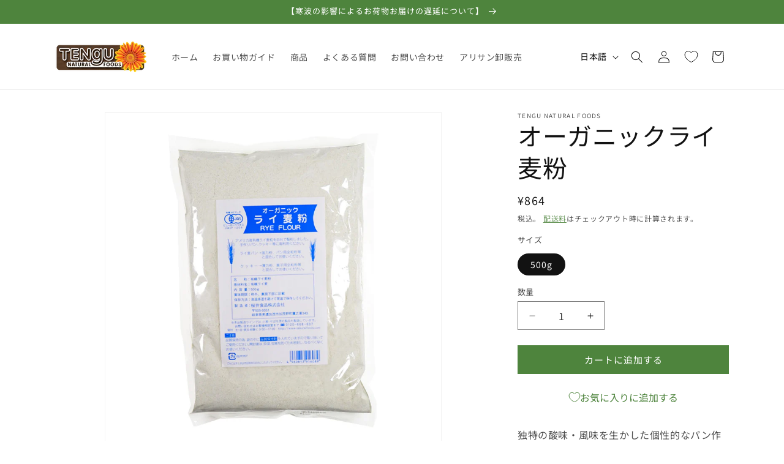

--- FILE ---
content_type: text/html; charset=utf-8
request_url: https://store.alishan.jp/apps/andd-delivery-datetime/shop
body_size: 1382
content:

{
"shopify_domain": "tengunaturalfoods.myshopify.com",
"min_delivery_date": "2026-01-29",
"max_delivery_date": "2026-02-04",
"is_charged": true,
"charge_plan": "normal_plan",
"is_next_engine": false,
"is_shipco": false,
"is_openlogi": false,
"is_unattended_delivery": false,
"is_unattended_youpack": false,
"unattended_youpack_direct": [],
"undeliverable_items_number" : null,
"undeliverable_items_number_condition" : "",
"undeliverable_items_weight" : null,
"undeliverable_items_weight_condition" : "",
"undeliverable_items_price" : null,
"undeliverable_items_price_condition" : "",
"is_undeliverable_tag": true,
"enable_undeliverable_vacation": true,
"enable_undeliverable_holidays": false,
"undeliverable_delivery_date": [&quot;2026-01-01&quot;,&quot;2026-01-02&quot;,&quot;2026-01-05&quot;,&quot;2025-12-30&quot;,&quot;2025-12-31&quot;,&quot;2026-01-03&quot;,&quot;2026-01-04&quot;,&quot;2025-12-29&quot;],
"vac_start": "2025-05-03",
"vac_end": "2025-05-06",
"display_form_type": "",
"delivery_datetime_label": "お届け日時 Delivery ",
"delivery_date_label": "お届け希望日Date",
"delivery_time_label": "お届け希望時間 Time",
"delivery_datetime_statement": "※日付・時間を指定いただいた場合でも、地域や配送業者の都合によって指定日・指定時間に配達できない場合がございます。\r*We will contact you if we are unable to deliver on the selected date / time.",
"is_visible_delivery_min_date": true,
"is_visible_undeliverable_statement": true,
"undeliverable_delivery_statement": "※注文条件を満たすとお届け希望日を指定できるようになります",
"delivery_date_select_type": "",
"holidays": [&quot;0&quot;, &quot;6&quot;, &quot;99&quot;],
"delivery_date_unspecified_label": "最短日 Quickest",
"delivery_time_unspecified_label": "指定なし  No preference",
"is_require_delivery_date": false,
"is_require_delivery_time": false,
"product_delivery_dates": [],
"prefecture_settings": [{&quot;prefecture&quot;:&quot;北海道&quot;,&quot;min_delivery_date&quot;:2,&quot;display_module_type&quot;:&quot;delivery_datetime&quot;},{&quot;prefecture&quot;:&quot;青森県&quot;,&quot;min_delivery_date&quot;:1,&quot;display_module_type&quot;:&quot;delivery_datetime&quot;},{&quot;prefecture&quot;:&quot;岩手県&quot;,&quot;min_delivery_date&quot;:1,&quot;display_module_type&quot;:&quot;delivery_datetime&quot;},{&quot;prefecture&quot;:&quot;宮城県&quot;,&quot;min_delivery_date&quot;:1,&quot;display_module_type&quot;:&quot;delivery_datetime&quot;},{&quot;prefecture&quot;:&quot;秋田県&quot;,&quot;min_delivery_date&quot;:1,&quot;display_module_type&quot;:&quot;delivery_datetime&quot;},{&quot;prefecture&quot;:&quot;山形県&quot;,&quot;min_delivery_date&quot;:1,&quot;display_module_type&quot;:&quot;delivery_datetime&quot;},{&quot;prefecture&quot;:&quot;福島県&quot;,&quot;min_delivery_date&quot;:1,&quot;display_module_type&quot;:&quot;delivery_datetime&quot;},{&quot;prefecture&quot;:&quot;茨城県&quot;,&quot;min_delivery_date&quot;:1,&quot;display_module_type&quot;:&quot;delivery_datetime&quot;},{&quot;prefecture&quot;:&quot;栃木県&quot;,&quot;min_delivery_date&quot;:1,&quot;display_module_type&quot;:&quot;delivery_datetime&quot;},{&quot;prefecture&quot;:&quot;群馬県&quot;,&quot;min_delivery_date&quot;:1,&quot;display_module_type&quot;:&quot;delivery_datetime&quot;},{&quot;prefecture&quot;:&quot;埼玉県&quot;,&quot;min_delivery_date&quot;:1,&quot;display_module_type&quot;:&quot;delivery_datetime&quot;},{&quot;prefecture&quot;:&quot;千葉県&quot;,&quot;min_delivery_date&quot;:1,&quot;display_module_type&quot;:&quot;delivery_datetime&quot;},{&quot;prefecture&quot;:&quot;東京都&quot;,&quot;min_delivery_date&quot;:1,&quot;display_module_type&quot;:&quot;delivery_datetime&quot;},{&quot;prefecture&quot;:&quot;神奈川県&quot;,&quot;min_delivery_date&quot;:1,&quot;display_module_type&quot;:&quot;delivery_datetime&quot;},{&quot;prefecture&quot;:&quot;新潟県&quot;,&quot;min_delivery_date&quot;:1,&quot;display_module_type&quot;:&quot;delivery_datetime&quot;},{&quot;prefecture&quot;:&quot;富山県&quot;,&quot;min_delivery_date&quot;:1,&quot;display_module_type&quot;:&quot;delivery_datetime&quot;},{&quot;prefecture&quot;:&quot;石川県&quot;,&quot;min_delivery_date&quot;:1,&quot;display_module_type&quot;:&quot;delivery_datetime&quot;},{&quot;prefecture&quot;:&quot;福井県&quot;,&quot;min_delivery_date&quot;:1,&quot;display_module_type&quot;:&quot;delivery_datetime&quot;},{&quot;prefecture&quot;:&quot;山梨県&quot;,&quot;min_delivery_date&quot;:1,&quot;display_module_type&quot;:&quot;delivery_datetime&quot;},{&quot;prefecture&quot;:&quot;長野県&quot;,&quot;min_delivery_date&quot;:1,&quot;display_module_type&quot;:&quot;delivery_datetime&quot;},{&quot;prefecture&quot;:&quot;岐阜県&quot;,&quot;min_delivery_date&quot;:1,&quot;display_module_type&quot;:&quot;delivery_datetime&quot;},{&quot;prefecture&quot;:&quot;静岡県&quot;,&quot;min_delivery_date&quot;:1,&quot;display_module_type&quot;:&quot;delivery_datetime&quot;},{&quot;prefecture&quot;:&quot;愛知県&quot;,&quot;min_delivery_date&quot;:1,&quot;display_module_type&quot;:&quot;delivery_datetime&quot;},{&quot;prefecture&quot;:&quot;三重県&quot;,&quot;min_delivery_date&quot;:1,&quot;display_module_type&quot;:&quot;delivery_datetime&quot;},{&quot;prefecture&quot;:&quot;滋賀県&quot;,&quot;min_delivery_date&quot;:1,&quot;display_module_type&quot;:&quot;delivery_datetime&quot;},{&quot;prefecture&quot;:&quot;京都府&quot;,&quot;min_delivery_date&quot;:1,&quot;display_module_type&quot;:&quot;delivery_datetime&quot;},{&quot;prefecture&quot;:&quot;大阪府&quot;,&quot;min_delivery_date&quot;:1,&quot;display_module_type&quot;:&quot;delivery_datetime&quot;},{&quot;prefecture&quot;:&quot;兵庫県&quot;,&quot;min_delivery_date&quot;:1,&quot;display_module_type&quot;:&quot;delivery_datetime&quot;},{&quot;prefecture&quot;:&quot;奈良県&quot;,&quot;min_delivery_date&quot;:1,&quot;display_module_type&quot;:&quot;delivery_datetime&quot;},{&quot;prefecture&quot;:&quot;和歌山県&quot;,&quot;min_delivery_date&quot;:1,&quot;display_module_type&quot;:&quot;delivery_datetime&quot;},{&quot;prefecture&quot;:&quot;鳥取県&quot;,&quot;min_delivery_date&quot;:2,&quot;display_module_type&quot;:&quot;delivery_datetime&quot;},{&quot;prefecture&quot;:&quot;島根県&quot;,&quot;min_delivery_date&quot;:2,&quot;display_module_type&quot;:&quot;delivery_datetime&quot;},{&quot;prefecture&quot;:&quot;岡山県&quot;,&quot;min_delivery_date&quot;:2,&quot;display_module_type&quot;:&quot;delivery_datetime&quot;},{&quot;prefecture&quot;:&quot;広島県&quot;,&quot;min_delivery_date&quot;:2,&quot;display_module_type&quot;:&quot;delivery_datetime&quot;},{&quot;prefecture&quot;:&quot;山口県&quot;,&quot;min_delivery_date&quot;:2,&quot;display_module_type&quot;:&quot;delivery_datetime&quot;},{&quot;prefecture&quot;:&quot;徳島県&quot;,&quot;min_delivery_date&quot;:2,&quot;display_module_type&quot;:&quot;delivery_datetime&quot;},{&quot;prefecture&quot;:&quot;香川県&quot;,&quot;min_delivery_date&quot;:2,&quot;display_module_type&quot;:&quot;delivery_datetime&quot;},{&quot;prefecture&quot;:&quot;愛媛県&quot;,&quot;min_delivery_date&quot;:2,&quot;display_module_type&quot;:&quot;delivery_datetime&quot;},{&quot;prefecture&quot;:&quot;高知県&quot;,&quot;min_delivery_date&quot;:2,&quot;display_module_type&quot;:&quot;delivery_datetime&quot;},{&quot;prefecture&quot;:&quot;福岡県&quot;,&quot;min_delivery_date&quot;:2,&quot;display_module_type&quot;:&quot;delivery_datetime&quot;},{&quot;prefecture&quot;:&quot;佐賀県&quot;,&quot;min_delivery_date&quot;:2,&quot;display_module_type&quot;:&quot;delivery_datetime&quot;},{&quot;prefecture&quot;:&quot;長崎県&quot;,&quot;min_delivery_date&quot;:2,&quot;display_module_type&quot;:&quot;delivery_datetime&quot;},{&quot;prefecture&quot;:&quot;熊本県&quot;,&quot;min_delivery_date&quot;:2,&quot;display_module_type&quot;:&quot;delivery_datetime&quot;},{&quot;prefecture&quot;:&quot;大分県&quot;,&quot;min_delivery_date&quot;:2,&quot;display_module_type&quot;:&quot;delivery_datetime&quot;},{&quot;prefecture&quot;:&quot;宮崎県&quot;,&quot;min_delivery_date&quot;:2,&quot;display_module_type&quot;:&quot;delivery_datetime&quot;},{&quot;prefecture&quot;:&quot;鹿児島県&quot;,&quot;min_delivery_date&quot;:2,&quot;display_module_type&quot;:&quot;delivery_datetime&quot;},{&quot;prefecture&quot;:&quot;沖縄県・離島&quot;,&quot;min_delivery_date&quot;:2,&quot;display_module_type&quot;:&quot;delivery_datetime&quot;}],
"is_visible_product_delivery_statement": true,
"product_delivery_date_module_type": "priority_high_delivery_date",
"is_visible_product_delivery_date_statement": true,
"not_simultaneously_purchasable_statement": "カートには現在、通常商品と~商品が同時に入っており、これらを同時に購入される場合は配送希望日を指定することができません。ご希望の配送日時を指定いただく場合は、大変お手数ですが別々にご注文いただきますようお願い申し上げます。",
"priority_high_delivery_date_statement": "カートには現在、通常商品と~商品が同時に入っており、これらを同時に購入される場合、指定いただける配送日時が遅くなってしまいます。ご希望の配送日時を指定いただく場合は、大変お手数ですが別々にご注文いただきますようお願い申し上げます。",
"is_checkout_ui_extension": false,
"enable_attribute_unspecified_delivery_date": false,
"enable_prefecture_delivery_date": true,
"prefecture_form_type": "prefecture_form",
"min_delivery_date_statement": "※日付・時間を指定いただいた場合でも、地域や配送業者の都合によって指定日・指定時間に配達できない場合がございます。",
"order_cut_off_time": &quot;21:06&quot;,
"prefecture_form_label": "配送先の都道府県Prefecture",
"postal_code_form_label": "郵便番号(-は除く)Postcode",
"max_min_delivery_date": 2,
"enable_pref_delivery_date_from_product": false,
"enable_address_permalink": true,
"delivery_date_attribute_format": "yyyy-mm-dd",
"close_time": "12",
"close_time_minutes": 0,
"is_display_module_priority_enabled":  false,
"enable_min_delivery_date_label": "最短ご指定可能日",
"enable_min_delivery_date_label_product_page": "最短お届け可能日",
"unattended_delivery_label": "置き配の指定",
"unattended_delivery_unspecified_label": "指定なし"
}


--- FILE ---
content_type: text/html; charset=utf-8
request_url: https://store.alishan.jp/apps/andd-delivery-datetime/shop
body_size: 840
content:

{
"shopify_domain": "tengunaturalfoods.myshopify.com",
"min_delivery_date": "2026-01-29",
"max_delivery_date": "2026-02-04",
"is_charged": true,
"charge_plan": "normal_plan",
"is_next_engine": false,
"is_shipco": false,
"is_openlogi": false,
"is_unattended_delivery": false,
"is_unattended_youpack": false,
"unattended_youpack_direct": [],
"undeliverable_items_number" : null,
"undeliverable_items_number_condition" : "",
"undeliverable_items_weight" : null,
"undeliverable_items_weight_condition" : "",
"undeliverable_items_price" : null,
"undeliverable_items_price_condition" : "",
"is_undeliverable_tag": true,
"enable_undeliverable_vacation": true,
"enable_undeliverable_holidays": false,
"undeliverable_delivery_date": [&quot;2026-01-01&quot;,&quot;2026-01-02&quot;,&quot;2026-01-05&quot;,&quot;2025-12-30&quot;,&quot;2025-12-31&quot;,&quot;2026-01-03&quot;,&quot;2026-01-04&quot;,&quot;2025-12-29&quot;],
"vac_start": "2025-05-03",
"vac_end": "2025-05-06",
"display_form_type": "",
"delivery_datetime_label": "お届け日時 Delivery ",
"delivery_date_label": "お届け希望日Date",
"delivery_time_label": "お届け希望時間 Time",
"delivery_datetime_statement": "※日付・時間を指定いただいた場合でも、地域や配送業者の都合によって指定日・指定時間に配達できない場合がございます。\r*We will contact you if we are unable to deliver on the selected date / time.",
"is_visible_delivery_min_date": true,
"is_visible_undeliverable_statement": true,
"undeliverable_delivery_statement": "※注文条件を満たすとお届け希望日を指定できるようになります",
"delivery_date_select_type": "",
"holidays": [&quot;0&quot;, &quot;6&quot;, &quot;99&quot;],
"delivery_date_unspecified_label": "最短日 Quickest",
"delivery_time_unspecified_label": "指定なし  No preference",
"is_require_delivery_date": false,
"is_require_delivery_time": false,
"product_delivery_dates": [],
"prefecture_settings": [{&quot;prefecture&quot;:&quot;北海道&quot;,&quot;min_delivery_date&quot;:2,&quot;display_module_type&quot;:&quot;delivery_datetime&quot;},{&quot;prefecture&quot;:&quot;青森県&quot;,&quot;min_delivery_date&quot;:1,&quot;display_module_type&quot;:&quot;delivery_datetime&quot;},{&quot;prefecture&quot;:&quot;岩手県&quot;,&quot;min_delivery_date&quot;:1,&quot;display_module_type&quot;:&quot;delivery_datetime&quot;},{&quot;prefecture&quot;:&quot;宮城県&quot;,&quot;min_delivery_date&quot;:1,&quot;display_module_type&quot;:&quot;delivery_datetime&quot;},{&quot;prefecture&quot;:&quot;秋田県&quot;,&quot;min_delivery_date&quot;:1,&quot;display_module_type&quot;:&quot;delivery_datetime&quot;},{&quot;prefecture&quot;:&quot;山形県&quot;,&quot;min_delivery_date&quot;:1,&quot;display_module_type&quot;:&quot;delivery_datetime&quot;},{&quot;prefecture&quot;:&quot;福島県&quot;,&quot;min_delivery_date&quot;:1,&quot;display_module_type&quot;:&quot;delivery_datetime&quot;},{&quot;prefecture&quot;:&quot;茨城県&quot;,&quot;min_delivery_date&quot;:1,&quot;display_module_type&quot;:&quot;delivery_datetime&quot;},{&quot;prefecture&quot;:&quot;栃木県&quot;,&quot;min_delivery_date&quot;:1,&quot;display_module_type&quot;:&quot;delivery_datetime&quot;},{&quot;prefecture&quot;:&quot;群馬県&quot;,&quot;min_delivery_date&quot;:1,&quot;display_module_type&quot;:&quot;delivery_datetime&quot;},{&quot;prefecture&quot;:&quot;埼玉県&quot;,&quot;min_delivery_date&quot;:1,&quot;display_module_type&quot;:&quot;delivery_datetime&quot;},{&quot;prefecture&quot;:&quot;千葉県&quot;,&quot;min_delivery_date&quot;:1,&quot;display_module_type&quot;:&quot;delivery_datetime&quot;},{&quot;prefecture&quot;:&quot;東京都&quot;,&quot;min_delivery_date&quot;:1,&quot;display_module_type&quot;:&quot;delivery_datetime&quot;},{&quot;prefecture&quot;:&quot;神奈川県&quot;,&quot;min_delivery_date&quot;:1,&quot;display_module_type&quot;:&quot;delivery_datetime&quot;},{&quot;prefecture&quot;:&quot;新潟県&quot;,&quot;min_delivery_date&quot;:1,&quot;display_module_type&quot;:&quot;delivery_datetime&quot;},{&quot;prefecture&quot;:&quot;富山県&quot;,&quot;min_delivery_date&quot;:1,&quot;display_module_type&quot;:&quot;delivery_datetime&quot;},{&quot;prefecture&quot;:&quot;石川県&quot;,&quot;min_delivery_date&quot;:1,&quot;display_module_type&quot;:&quot;delivery_datetime&quot;},{&quot;prefecture&quot;:&quot;福井県&quot;,&quot;min_delivery_date&quot;:1,&quot;display_module_type&quot;:&quot;delivery_datetime&quot;},{&quot;prefecture&quot;:&quot;山梨県&quot;,&quot;min_delivery_date&quot;:1,&quot;display_module_type&quot;:&quot;delivery_datetime&quot;},{&quot;prefecture&quot;:&quot;長野県&quot;,&quot;min_delivery_date&quot;:1,&quot;display_module_type&quot;:&quot;delivery_datetime&quot;},{&quot;prefecture&quot;:&quot;岐阜県&quot;,&quot;min_delivery_date&quot;:1,&quot;display_module_type&quot;:&quot;delivery_datetime&quot;},{&quot;prefecture&quot;:&quot;静岡県&quot;,&quot;min_delivery_date&quot;:1,&quot;display_module_type&quot;:&quot;delivery_datetime&quot;},{&quot;prefecture&quot;:&quot;愛知県&quot;,&quot;min_delivery_date&quot;:1,&quot;display_module_type&quot;:&quot;delivery_datetime&quot;},{&quot;prefecture&quot;:&quot;三重県&quot;,&quot;min_delivery_date&quot;:1,&quot;display_module_type&quot;:&quot;delivery_datetime&quot;},{&quot;prefecture&quot;:&quot;滋賀県&quot;,&quot;min_delivery_date&quot;:1,&quot;display_module_type&quot;:&quot;delivery_datetime&quot;},{&quot;prefecture&quot;:&quot;京都府&quot;,&quot;min_delivery_date&quot;:1,&quot;display_module_type&quot;:&quot;delivery_datetime&quot;},{&quot;prefecture&quot;:&quot;大阪府&quot;,&quot;min_delivery_date&quot;:1,&quot;display_module_type&quot;:&quot;delivery_datetime&quot;},{&quot;prefecture&quot;:&quot;兵庫県&quot;,&quot;min_delivery_date&quot;:1,&quot;display_module_type&quot;:&quot;delivery_datetime&quot;},{&quot;prefecture&quot;:&quot;奈良県&quot;,&quot;min_delivery_date&quot;:1,&quot;display_module_type&quot;:&quot;delivery_datetime&quot;},{&quot;prefecture&quot;:&quot;和歌山県&quot;,&quot;min_delivery_date&quot;:1,&quot;display_module_type&quot;:&quot;delivery_datetime&quot;},{&quot;prefecture&quot;:&quot;鳥取県&quot;,&quot;min_delivery_date&quot;:2,&quot;display_module_type&quot;:&quot;delivery_datetime&quot;},{&quot;prefecture&quot;:&quot;島根県&quot;,&quot;min_delivery_date&quot;:2,&quot;display_module_type&quot;:&quot;delivery_datetime&quot;},{&quot;prefecture&quot;:&quot;岡山県&quot;,&quot;min_delivery_date&quot;:2,&quot;display_module_type&quot;:&quot;delivery_datetime&quot;},{&quot;prefecture&quot;:&quot;広島県&quot;,&quot;min_delivery_date&quot;:2,&quot;display_module_type&quot;:&quot;delivery_datetime&quot;},{&quot;prefecture&quot;:&quot;山口県&quot;,&quot;min_delivery_date&quot;:2,&quot;display_module_type&quot;:&quot;delivery_datetime&quot;},{&quot;prefecture&quot;:&quot;徳島県&quot;,&quot;min_delivery_date&quot;:2,&quot;display_module_type&quot;:&quot;delivery_datetime&quot;},{&quot;prefecture&quot;:&quot;香川県&quot;,&quot;min_delivery_date&quot;:2,&quot;display_module_type&quot;:&quot;delivery_datetime&quot;},{&quot;prefecture&quot;:&quot;愛媛県&quot;,&quot;min_delivery_date&quot;:2,&quot;display_module_type&quot;:&quot;delivery_datetime&quot;},{&quot;prefecture&quot;:&quot;高知県&quot;,&quot;min_delivery_date&quot;:2,&quot;display_module_type&quot;:&quot;delivery_datetime&quot;},{&quot;prefecture&quot;:&quot;福岡県&quot;,&quot;min_delivery_date&quot;:2,&quot;display_module_type&quot;:&quot;delivery_datetime&quot;},{&quot;prefecture&quot;:&quot;佐賀県&quot;,&quot;min_delivery_date&quot;:2,&quot;display_module_type&quot;:&quot;delivery_datetime&quot;},{&quot;prefecture&quot;:&quot;長崎県&quot;,&quot;min_delivery_date&quot;:2,&quot;display_module_type&quot;:&quot;delivery_datetime&quot;},{&quot;prefecture&quot;:&quot;熊本県&quot;,&quot;min_delivery_date&quot;:2,&quot;display_module_type&quot;:&quot;delivery_datetime&quot;},{&quot;prefecture&quot;:&quot;大分県&quot;,&quot;min_delivery_date&quot;:2,&quot;display_module_type&quot;:&quot;delivery_datetime&quot;},{&quot;prefecture&quot;:&quot;宮崎県&quot;,&quot;min_delivery_date&quot;:2,&quot;display_module_type&quot;:&quot;delivery_datetime&quot;},{&quot;prefecture&quot;:&quot;鹿児島県&quot;,&quot;min_delivery_date&quot;:2,&quot;display_module_type&quot;:&quot;delivery_datetime&quot;},{&quot;prefecture&quot;:&quot;沖縄県・離島&quot;,&quot;min_delivery_date&quot;:2,&quot;display_module_type&quot;:&quot;delivery_datetime&quot;}],
"is_visible_product_delivery_statement": true,
"product_delivery_date_module_type": "priority_high_delivery_date",
"is_visible_product_delivery_date_statement": true,
"not_simultaneously_purchasable_statement": "カートには現在、通常商品と~商品が同時に入っており、これらを同時に購入される場合は配送希望日を指定することができません。ご希望の配送日時を指定いただく場合は、大変お手数ですが別々にご注文いただきますようお願い申し上げます。",
"priority_high_delivery_date_statement": "カートには現在、通常商品と~商品が同時に入っており、これらを同時に購入される場合、指定いただける配送日時が遅くなってしまいます。ご希望の配送日時を指定いただく場合は、大変お手数ですが別々にご注文いただきますようお願い申し上げます。",
"is_checkout_ui_extension": false,
"enable_attribute_unspecified_delivery_date": false,
"enable_prefecture_delivery_date": true,
"prefecture_form_type": "prefecture_form",
"min_delivery_date_statement": "※日付・時間を指定いただいた場合でも、地域や配送業者の都合によって指定日・指定時間に配達できない場合がございます。",
"order_cut_off_time": &quot;21:06&quot;,
"prefecture_form_label": "配送先の都道府県Prefecture",
"postal_code_form_label": "郵便番号(-は除く)Postcode",
"max_min_delivery_date": 2,
"enable_pref_delivery_date_from_product": false,
"enable_address_permalink": true,
"delivery_date_attribute_format": "yyyy-mm-dd",
"close_time": "12",
"close_time_minutes": 0,
"is_display_module_priority_enabled":  false,
"enable_min_delivery_date_label": "最短ご指定可能日",
"enable_min_delivery_date_label_product_page": "最短お届け可能日",
"unattended_delivery_label": "置き配の指定",
"unattended_delivery_unspecified_label": "指定なし"
}


--- FILE ---
content_type: text/html; charset=utf-8
request_url: https://store.alishan.jp/apps/andd-delivery-datetime/shop
body_size: 1228
content:

{
"shopify_domain": "tengunaturalfoods.myshopify.com",
"min_delivery_date": "2026-01-29",
"max_delivery_date": "2026-02-04",
"is_charged": true,
"charge_plan": "normal_plan",
"is_next_engine": false,
"is_shipco": false,
"is_openlogi": false,
"is_unattended_delivery": false,
"is_unattended_youpack": false,
"unattended_youpack_direct": [],
"undeliverable_items_number" : null,
"undeliverable_items_number_condition" : "",
"undeliverable_items_weight" : null,
"undeliverable_items_weight_condition" : "",
"undeliverable_items_price" : null,
"undeliverable_items_price_condition" : "",
"is_undeliverable_tag": true,
"enable_undeliverable_vacation": true,
"enable_undeliverable_holidays": false,
"undeliverable_delivery_date": [&quot;2026-01-01&quot;,&quot;2026-01-02&quot;,&quot;2026-01-05&quot;,&quot;2025-12-30&quot;,&quot;2025-12-31&quot;,&quot;2026-01-03&quot;,&quot;2026-01-04&quot;,&quot;2025-12-29&quot;],
"vac_start": "2025-05-03",
"vac_end": "2025-05-06",
"display_form_type": "",
"delivery_datetime_label": "お届け日時 Delivery ",
"delivery_date_label": "お届け希望日Date",
"delivery_time_label": "お届け希望時間 Time",
"delivery_datetime_statement": "※日付・時間を指定いただいた場合でも、地域や配送業者の都合によって指定日・指定時間に配達できない場合がございます。\r*We will contact you if we are unable to deliver on the selected date / time.",
"is_visible_delivery_min_date": true,
"is_visible_undeliverable_statement": true,
"undeliverable_delivery_statement": "※注文条件を満たすとお届け希望日を指定できるようになります",
"delivery_date_select_type": "",
"holidays": [&quot;0&quot;, &quot;6&quot;, &quot;99&quot;],
"delivery_date_unspecified_label": "最短日 Quickest",
"delivery_time_unspecified_label": "指定なし  No preference",
"is_require_delivery_date": false,
"is_require_delivery_time": false,
"product_delivery_dates": [],
"prefecture_settings": [{&quot;prefecture&quot;:&quot;北海道&quot;,&quot;min_delivery_date&quot;:2,&quot;display_module_type&quot;:&quot;delivery_datetime&quot;},{&quot;prefecture&quot;:&quot;青森県&quot;,&quot;min_delivery_date&quot;:1,&quot;display_module_type&quot;:&quot;delivery_datetime&quot;},{&quot;prefecture&quot;:&quot;岩手県&quot;,&quot;min_delivery_date&quot;:1,&quot;display_module_type&quot;:&quot;delivery_datetime&quot;},{&quot;prefecture&quot;:&quot;宮城県&quot;,&quot;min_delivery_date&quot;:1,&quot;display_module_type&quot;:&quot;delivery_datetime&quot;},{&quot;prefecture&quot;:&quot;秋田県&quot;,&quot;min_delivery_date&quot;:1,&quot;display_module_type&quot;:&quot;delivery_datetime&quot;},{&quot;prefecture&quot;:&quot;山形県&quot;,&quot;min_delivery_date&quot;:1,&quot;display_module_type&quot;:&quot;delivery_datetime&quot;},{&quot;prefecture&quot;:&quot;福島県&quot;,&quot;min_delivery_date&quot;:1,&quot;display_module_type&quot;:&quot;delivery_datetime&quot;},{&quot;prefecture&quot;:&quot;茨城県&quot;,&quot;min_delivery_date&quot;:1,&quot;display_module_type&quot;:&quot;delivery_datetime&quot;},{&quot;prefecture&quot;:&quot;栃木県&quot;,&quot;min_delivery_date&quot;:1,&quot;display_module_type&quot;:&quot;delivery_datetime&quot;},{&quot;prefecture&quot;:&quot;群馬県&quot;,&quot;min_delivery_date&quot;:1,&quot;display_module_type&quot;:&quot;delivery_datetime&quot;},{&quot;prefecture&quot;:&quot;埼玉県&quot;,&quot;min_delivery_date&quot;:1,&quot;display_module_type&quot;:&quot;delivery_datetime&quot;},{&quot;prefecture&quot;:&quot;千葉県&quot;,&quot;min_delivery_date&quot;:1,&quot;display_module_type&quot;:&quot;delivery_datetime&quot;},{&quot;prefecture&quot;:&quot;東京都&quot;,&quot;min_delivery_date&quot;:1,&quot;display_module_type&quot;:&quot;delivery_datetime&quot;},{&quot;prefecture&quot;:&quot;神奈川県&quot;,&quot;min_delivery_date&quot;:1,&quot;display_module_type&quot;:&quot;delivery_datetime&quot;},{&quot;prefecture&quot;:&quot;新潟県&quot;,&quot;min_delivery_date&quot;:1,&quot;display_module_type&quot;:&quot;delivery_datetime&quot;},{&quot;prefecture&quot;:&quot;富山県&quot;,&quot;min_delivery_date&quot;:1,&quot;display_module_type&quot;:&quot;delivery_datetime&quot;},{&quot;prefecture&quot;:&quot;石川県&quot;,&quot;min_delivery_date&quot;:1,&quot;display_module_type&quot;:&quot;delivery_datetime&quot;},{&quot;prefecture&quot;:&quot;福井県&quot;,&quot;min_delivery_date&quot;:1,&quot;display_module_type&quot;:&quot;delivery_datetime&quot;},{&quot;prefecture&quot;:&quot;山梨県&quot;,&quot;min_delivery_date&quot;:1,&quot;display_module_type&quot;:&quot;delivery_datetime&quot;},{&quot;prefecture&quot;:&quot;長野県&quot;,&quot;min_delivery_date&quot;:1,&quot;display_module_type&quot;:&quot;delivery_datetime&quot;},{&quot;prefecture&quot;:&quot;岐阜県&quot;,&quot;min_delivery_date&quot;:1,&quot;display_module_type&quot;:&quot;delivery_datetime&quot;},{&quot;prefecture&quot;:&quot;静岡県&quot;,&quot;min_delivery_date&quot;:1,&quot;display_module_type&quot;:&quot;delivery_datetime&quot;},{&quot;prefecture&quot;:&quot;愛知県&quot;,&quot;min_delivery_date&quot;:1,&quot;display_module_type&quot;:&quot;delivery_datetime&quot;},{&quot;prefecture&quot;:&quot;三重県&quot;,&quot;min_delivery_date&quot;:1,&quot;display_module_type&quot;:&quot;delivery_datetime&quot;},{&quot;prefecture&quot;:&quot;滋賀県&quot;,&quot;min_delivery_date&quot;:1,&quot;display_module_type&quot;:&quot;delivery_datetime&quot;},{&quot;prefecture&quot;:&quot;京都府&quot;,&quot;min_delivery_date&quot;:1,&quot;display_module_type&quot;:&quot;delivery_datetime&quot;},{&quot;prefecture&quot;:&quot;大阪府&quot;,&quot;min_delivery_date&quot;:1,&quot;display_module_type&quot;:&quot;delivery_datetime&quot;},{&quot;prefecture&quot;:&quot;兵庫県&quot;,&quot;min_delivery_date&quot;:1,&quot;display_module_type&quot;:&quot;delivery_datetime&quot;},{&quot;prefecture&quot;:&quot;奈良県&quot;,&quot;min_delivery_date&quot;:1,&quot;display_module_type&quot;:&quot;delivery_datetime&quot;},{&quot;prefecture&quot;:&quot;和歌山県&quot;,&quot;min_delivery_date&quot;:1,&quot;display_module_type&quot;:&quot;delivery_datetime&quot;},{&quot;prefecture&quot;:&quot;鳥取県&quot;,&quot;min_delivery_date&quot;:2,&quot;display_module_type&quot;:&quot;delivery_datetime&quot;},{&quot;prefecture&quot;:&quot;島根県&quot;,&quot;min_delivery_date&quot;:2,&quot;display_module_type&quot;:&quot;delivery_datetime&quot;},{&quot;prefecture&quot;:&quot;岡山県&quot;,&quot;min_delivery_date&quot;:2,&quot;display_module_type&quot;:&quot;delivery_datetime&quot;},{&quot;prefecture&quot;:&quot;広島県&quot;,&quot;min_delivery_date&quot;:2,&quot;display_module_type&quot;:&quot;delivery_datetime&quot;},{&quot;prefecture&quot;:&quot;山口県&quot;,&quot;min_delivery_date&quot;:2,&quot;display_module_type&quot;:&quot;delivery_datetime&quot;},{&quot;prefecture&quot;:&quot;徳島県&quot;,&quot;min_delivery_date&quot;:2,&quot;display_module_type&quot;:&quot;delivery_datetime&quot;},{&quot;prefecture&quot;:&quot;香川県&quot;,&quot;min_delivery_date&quot;:2,&quot;display_module_type&quot;:&quot;delivery_datetime&quot;},{&quot;prefecture&quot;:&quot;愛媛県&quot;,&quot;min_delivery_date&quot;:2,&quot;display_module_type&quot;:&quot;delivery_datetime&quot;},{&quot;prefecture&quot;:&quot;高知県&quot;,&quot;min_delivery_date&quot;:2,&quot;display_module_type&quot;:&quot;delivery_datetime&quot;},{&quot;prefecture&quot;:&quot;福岡県&quot;,&quot;min_delivery_date&quot;:2,&quot;display_module_type&quot;:&quot;delivery_datetime&quot;},{&quot;prefecture&quot;:&quot;佐賀県&quot;,&quot;min_delivery_date&quot;:2,&quot;display_module_type&quot;:&quot;delivery_datetime&quot;},{&quot;prefecture&quot;:&quot;長崎県&quot;,&quot;min_delivery_date&quot;:2,&quot;display_module_type&quot;:&quot;delivery_datetime&quot;},{&quot;prefecture&quot;:&quot;熊本県&quot;,&quot;min_delivery_date&quot;:2,&quot;display_module_type&quot;:&quot;delivery_datetime&quot;},{&quot;prefecture&quot;:&quot;大分県&quot;,&quot;min_delivery_date&quot;:2,&quot;display_module_type&quot;:&quot;delivery_datetime&quot;},{&quot;prefecture&quot;:&quot;宮崎県&quot;,&quot;min_delivery_date&quot;:2,&quot;display_module_type&quot;:&quot;delivery_datetime&quot;},{&quot;prefecture&quot;:&quot;鹿児島県&quot;,&quot;min_delivery_date&quot;:2,&quot;display_module_type&quot;:&quot;delivery_datetime&quot;},{&quot;prefecture&quot;:&quot;沖縄県・離島&quot;,&quot;min_delivery_date&quot;:2,&quot;display_module_type&quot;:&quot;delivery_datetime&quot;}],
"is_visible_product_delivery_statement": true,
"product_delivery_date_module_type": "priority_high_delivery_date",
"is_visible_product_delivery_date_statement": true,
"not_simultaneously_purchasable_statement": "カートには現在、通常商品と~商品が同時に入っており、これらを同時に購入される場合は配送希望日を指定することができません。ご希望の配送日時を指定いただく場合は、大変お手数ですが別々にご注文いただきますようお願い申し上げます。",
"priority_high_delivery_date_statement": "カートには現在、通常商品と~商品が同時に入っており、これらを同時に購入される場合、指定いただける配送日時が遅くなってしまいます。ご希望の配送日時を指定いただく場合は、大変お手数ですが別々にご注文いただきますようお願い申し上げます。",
"is_checkout_ui_extension": false,
"enable_attribute_unspecified_delivery_date": false,
"enable_prefecture_delivery_date": true,
"prefecture_form_type": "prefecture_form",
"min_delivery_date_statement": "※日付・時間を指定いただいた場合でも、地域や配送業者の都合によって指定日・指定時間に配達できない場合がございます。",
"order_cut_off_time": &quot;21:06&quot;,
"prefecture_form_label": "配送先の都道府県Prefecture",
"postal_code_form_label": "郵便番号(-は除く)Postcode",
"max_min_delivery_date": 2,
"enable_pref_delivery_date_from_product": false,
"enable_address_permalink": true,
"delivery_date_attribute_format": "yyyy-mm-dd",
"close_time": "12",
"close_time_minutes": 0,
"is_display_module_priority_enabled":  false,
"enable_min_delivery_date_label": "最短ご指定可能日",
"enable_min_delivery_date_label_product_page": "最短お届け可能日",
"unattended_delivery_label": "置き配の指定",
"unattended_delivery_unspecified_label": "指定なし"
}


--- FILE ---
content_type: text/javascript; charset=utf-8
request_url: https://store.alishan.jp/products/organic-rye-flour.js
body_size: 342
content:
{"id":7869284679895,"title":"オーガニックライ麦粉","handle":"organic-rye-flour","description":"独特の酸味・風味を生かした個性的なパン作りに最適。リッチな風味を持った栄養価の高いパンができます。アメリカ産のライ麦を岐阜県で製粉しています。","published_at":"2022-12-20T12:46:44+09:00","created_at":"2022-12-20T12:46:44+09:00","vendor":"Tengu Natural Foods","type":"Flour","tags":["all","breads","dense","flour","hearty","rye","usda","らい","らいむぎ","らいむぎこ","らい麦","らい麦粉","ライ","ライ麦"],"price":86400,"price_min":86400,"price_max":86400,"available":true,"price_varies":false,"compare_at_price":null,"compare_at_price_min":0,"compare_at_price_max":0,"compare_at_price_varies":false,"variants":[{"id":43557340512471,"title":"500g","option1":"500g","option2":null,"option3":null,"sku":"G03","requires_shipping":true,"taxable":true,"featured_image":null,"available":true,"name":"オーガニックライ麦粉 - 500g","public_title":"500g","options":["500g"],"price":86400,"weight":0,"compare_at_price":null,"inventory_management":"shopify","barcode":"4960813916089","requires_selling_plan":false,"selling_plan_allocations":[]}],"images":["\/\/cdn.shopify.com\/s\/files\/1\/0663\/7489\/3783\/files\/G03.jpg?v=1762242571"],"featured_image":"\/\/cdn.shopify.com\/s\/files\/1\/0663\/7489\/3783\/files\/G03.jpg?v=1762242571","options":[{"name":"サイズ","position":1,"values":["500g"]}],"url":"\/products\/organic-rye-flour","media":[{"alt":null,"id":36440898896087,"position":1,"preview_image":{"aspect_ratio":1.0,"height":800,"width":800,"src":"https:\/\/cdn.shopify.com\/s\/files\/1\/0663\/7489\/3783\/files\/G03.jpg?v=1762242571"},"aspect_ratio":1.0,"height":800,"media_type":"image","src":"https:\/\/cdn.shopify.com\/s\/files\/1\/0663\/7489\/3783\/files\/G03.jpg?v=1762242571","width":800}],"requires_selling_plan":false,"selling_plan_groups":[]}

--- FILE ---
content_type: text/javascript; charset=utf-8
request_url: https://store.alishan.jp/products/organic-rye-flour.js
body_size: 72
content:
{"id":7869284679895,"title":"オーガニックライ麦粉","handle":"organic-rye-flour","description":"独特の酸味・風味を生かした個性的なパン作りに最適。リッチな風味を持った栄養価の高いパンができます。アメリカ産のライ麦を岐阜県で製粉しています。","published_at":"2022-12-20T12:46:44+09:00","created_at":"2022-12-20T12:46:44+09:00","vendor":"Tengu Natural Foods","type":"Flour","tags":["all","breads","dense","flour","hearty","rye","usda","らい","らいむぎ","らいむぎこ","らい麦","らい麦粉","ライ","ライ麦"],"price":86400,"price_min":86400,"price_max":86400,"available":true,"price_varies":false,"compare_at_price":null,"compare_at_price_min":0,"compare_at_price_max":0,"compare_at_price_varies":false,"variants":[{"id":43557340512471,"title":"500g","option1":"500g","option2":null,"option3":null,"sku":"G03","requires_shipping":true,"taxable":true,"featured_image":null,"available":true,"name":"オーガニックライ麦粉 - 500g","public_title":"500g","options":["500g"],"price":86400,"weight":0,"compare_at_price":null,"inventory_management":"shopify","barcode":"4960813916089","requires_selling_plan":false,"selling_plan_allocations":[]}],"images":["\/\/cdn.shopify.com\/s\/files\/1\/0663\/7489\/3783\/files\/G03.jpg?v=1762242571"],"featured_image":"\/\/cdn.shopify.com\/s\/files\/1\/0663\/7489\/3783\/files\/G03.jpg?v=1762242571","options":[{"name":"サイズ","position":1,"values":["500g"]}],"url":"\/products\/organic-rye-flour","media":[{"alt":null,"id":36440898896087,"position":1,"preview_image":{"aspect_ratio":1.0,"height":800,"width":800,"src":"https:\/\/cdn.shopify.com\/s\/files\/1\/0663\/7489\/3783\/files\/G03.jpg?v=1762242571"},"aspect_ratio":1.0,"height":800,"media_type":"image","src":"https:\/\/cdn.shopify.com\/s\/files\/1\/0663\/7489\/3783\/files\/G03.jpg?v=1762242571","width":800}],"requires_selling_plan":false,"selling_plan_groups":[]}

--- FILE ---
content_type: image/svg+xml
request_url: https://cdn.shopify.com/s/files/1/0663/7489/3783/files/JAS2024.svg?v=1714461670
body_size: 16627
content:
<svg version="1.0" preserveAspectRatio="xMidYMid meet" height="50" viewBox="0 0 75 37.5" zoomAndPan="magnify" width="100" xmlns:xlink="http://www.w3.org/1999/xlink" xmlns="http://www.w3.org/2000/svg"><defs><clipPath id="036d09b1ed"><path clip-rule="nonzero" d="M 0.492188 0 L 74.503906 0 L 74.503906 37.007812 L 0.492188 37.007812 Z M 0.492188 0"></path></clipPath><clipPath id="12429498c4"><path clip-rule="nonzero" d="M 4 1 L 72 1 L 72 36.804688 L 4 36.804688 Z M 4 1"></path></clipPath><image preserveAspectRatio="xMidYMid meet" height="162" id="f7009eca83" xlink:href="[data-uri]" width="312" y="0" x="0"></image></defs><g clip-path="url(#036d09b1ed)"><path fill-rule="nonzero" fill-opacity="1" d="M 0.492188 0 L 74.507812 0 L 74.507812 37.007812 L 0.492188 37.007812 Z M 0.492188 0" fill="#ffffff"></path><path fill-rule="nonzero" fill-opacity="1" d="M 0.492188 0 L 74.507812 0 L 74.507812 37.007812 L 0.492188 37.007812 Z M 0.492188 0" fill="#ffffff"></path></g><g clip-path="url(#12429498c4)"><g transform="matrix(0.220616, 0, 0, 0.223867, 3.640846, 0.538277)"><image preserveAspectRatio="xMidYMid meet" height="162" xlink:href="[data-uri]" width="312" y="0" x="0"></image></g></g></svg>

--- FILE ---
content_type: text/javascript; charset=utf-8
request_url: https://store.alishan.jp/products/organic-rye-flour.js
body_size: 104
content:
{"id":7869284679895,"title":"オーガニックライ麦粉","handle":"organic-rye-flour","description":"独特の酸味・風味を生かした個性的なパン作りに最適。リッチな風味を持った栄養価の高いパンができます。アメリカ産のライ麦を岐阜県で製粉しています。","published_at":"2022-12-20T12:46:44+09:00","created_at":"2022-12-20T12:46:44+09:00","vendor":"Tengu Natural Foods","type":"Flour","tags":["all","breads","dense","flour","hearty","rye","usda","らい","らいむぎ","らいむぎこ","らい麦","らい麦粉","ライ","ライ麦"],"price":86400,"price_min":86400,"price_max":86400,"available":true,"price_varies":false,"compare_at_price":null,"compare_at_price_min":0,"compare_at_price_max":0,"compare_at_price_varies":false,"variants":[{"id":43557340512471,"title":"500g","option1":"500g","option2":null,"option3":null,"sku":"G03","requires_shipping":true,"taxable":true,"featured_image":null,"available":true,"name":"オーガニックライ麦粉 - 500g","public_title":"500g","options":["500g"],"price":86400,"weight":0,"compare_at_price":null,"inventory_management":"shopify","barcode":"4960813916089","requires_selling_plan":false,"selling_plan_allocations":[]}],"images":["\/\/cdn.shopify.com\/s\/files\/1\/0663\/7489\/3783\/files\/G03.jpg?v=1762242571"],"featured_image":"\/\/cdn.shopify.com\/s\/files\/1\/0663\/7489\/3783\/files\/G03.jpg?v=1762242571","options":[{"name":"サイズ","position":1,"values":["500g"]}],"url":"\/products\/organic-rye-flour","media":[{"alt":null,"id":36440898896087,"position":1,"preview_image":{"aspect_ratio":1.0,"height":800,"width":800,"src":"https:\/\/cdn.shopify.com\/s\/files\/1\/0663\/7489\/3783\/files\/G03.jpg?v=1762242571"},"aspect_ratio":1.0,"height":800,"media_type":"image","src":"https:\/\/cdn.shopify.com\/s\/files\/1\/0663\/7489\/3783\/files\/G03.jpg?v=1762242571","width":800}],"requires_selling_plan":false,"selling_plan_groups":[]}